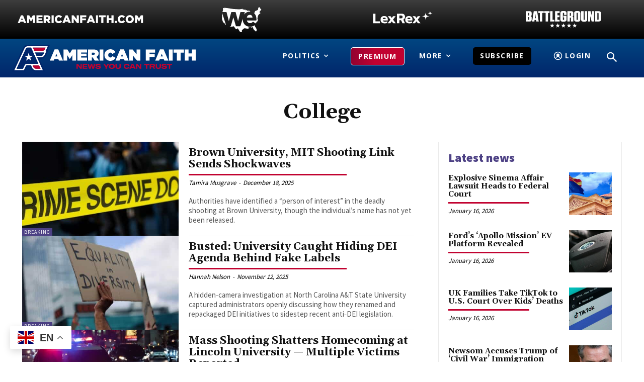

--- FILE ---
content_type: text/html; charset=utf-8
request_url: https://www.google.com/recaptcha/api2/aframe
body_size: 183
content:
<!DOCTYPE HTML><html><head><meta http-equiv="content-type" content="text/html; charset=UTF-8"></head><body><script nonce="ClWqWbfrIkkYLY-t1eOB6A">/** Anti-fraud and anti-abuse applications only. See google.com/recaptcha */ try{var clients={'sodar':'https://pagead2.googlesyndication.com/pagead/sodar?'};window.addEventListener("message",function(a){try{if(a.source===window.parent){var b=JSON.parse(a.data);var c=clients[b['id']];if(c){var d=document.createElement('img');d.src=c+b['params']+'&rc='+(localStorage.getItem("rc::a")?sessionStorage.getItem("rc::b"):"");window.document.body.appendChild(d);sessionStorage.setItem("rc::e",parseInt(sessionStorage.getItem("rc::e")||0)+1);localStorage.setItem("rc::h",'1768647413871');}}}catch(b){}});window.parent.postMessage("_grecaptcha_ready", "*");}catch(b){}</script></body></html>